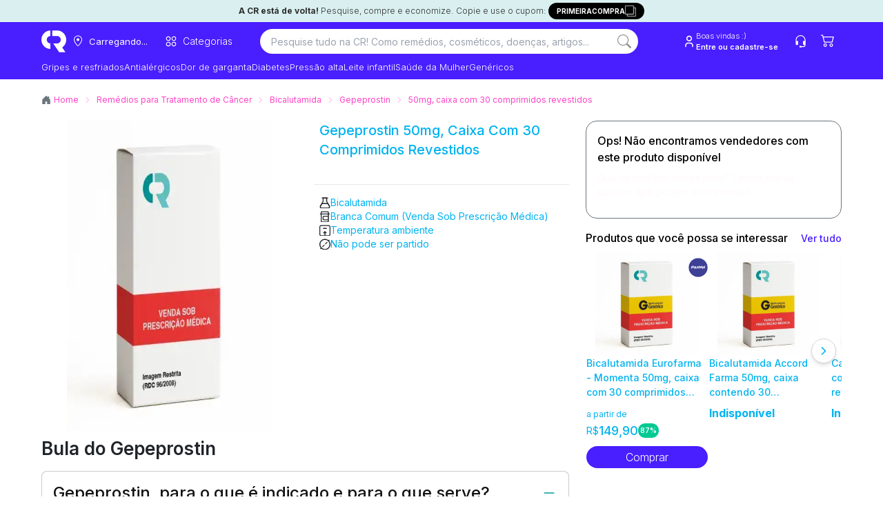

--- FILE ---
content_type: application/javascript; charset=UTF-8
request_url: https://consultaremedios.com.br/_frsh/js/3b17dac3d277ca40cf8799a870a6cebdc768a5a8/island-productvariantselector.js
body_size: 1629
content:
import{a as t}from"./chunk-KUJXO5TV.js";import"./chunk-NP4O3IPP.js";var g=new Set(["category","cluster","RefId","descriptionHtml"]);var y=n=>{let s={},{variantsProperty:m=[]}=n,l=m.filter(({name:e})=>!g.has(e)&&e!=="Spot"&&e!=="Principio Ativo"&&e!=="Forma Farmac\xEAutica"&&e!=="Companhia"),r=l.filter(e=>String(e.value)==="true"),c="";if(r.length>0){let e={};for(let o of r){let a=o.url??"";e[a]=(e[a]||0)+1}c=Object.keys(e).reduce((o,a)=>e[a]>(e[o]??0)?a:o,Object.keys(e)[0])}let u=r.find(e=>e.selectionName==="Dose")?.name;for(let e of l){let o=e.selectionName,a=e.name,h=e.url??"",V=String(e.value)==="true";if(g.has(o))continue;s[o]||(s[o]={});let d=l.filter(i=>i.selectionName===o&&i.name===a),b=d.find(i=>(i.url??"")===c)||d.find(i=>String(i.value)==="true")||d[0],p=!1;o==="Quantidade na embalagem"&&u?p=!!l.find(f=>f.selectionName==="Quantidade na embalagem"&&f.name===a&&f?.url?.includes(u)):o==="Dose"?p=l.some(i=>i.selectionName==="Dose"&&i.name===a&&i.available):p=!!b.available,s[o][a]={url:b.url??h,selected:V,available:p}}return s};function x({text:n}){return t("div",{class:"relative inline-flex items-center ml-2 group ",role:"tooltip","aria-label":n,children:[t("img",{class:"cursor-pointer",src:"https://assets.decocache.com/consul-remedio/fa81b361-77fb-44ef-a58c-045973b5a98d/icon-wrapper.svg",alt:"Ajuda",width:14,height:14}),t("span",{class:"max-lg:max-w-[100px] invisible group-hover:visible opacity-0 group-hover:opacity-100 transition-opacity duration-300 absolute z-10 w-64 p-2 bg-gray-800 text-white text-xs font-normal rounded shadow-lg pointer-events-none -top-2 left-full ml-2",children:[n,t("span",{class:"absolute -left-1 top-3 w-0 h-0 border-t-4 border-r-4 border-b-4 border-t-transparent border-r-gray-800 border-b-transparent"})]})]})}var v=x;function N({product:n}){let s=y(n);function m(r){try{r&&(globalThis.location.pathname=`${r}/p`)}catch(c){console.error("Error fetching product:",c)}}let l={"Quantidade na embalagem":"N\xFAmero de unidades do produto por embalagem.",Dose:"Quantidade de princ\xEDpio ativo por unidade, como 50mg por comprimido.","Forma Farmac\xEAutica":"Estado f\xEDsico do medicamento, como comprimido, c\xE1psula ou solu\xE7\xE3o."};return Object.keys(s)?.length>0&&t("div",{class:"max-lg:mt-4 py-4 border-neutral block max-w-full border-b-0 max-lg:border-t",children:t("ul",{class:"flex flex-col gap-4",children:Object.keys(s).map(r=>t("li",{class:"flex flex-col gap-2",children:[t("span",{class:"text-base font-bold",children:[r,l[r]&&t(v,{text:l[r]})]}),t("ul",{class:"flex flex-row gap-3 flex-wrap",children:Object.entries(s[r]).sort(([c],[u])=>c.localeCompare(u)).map(([c,u])=>{let{url:e,selected:o,available:a}=u;return t("li",{children:t("button",{class:`border text-sm px-2 py-1 rounded hover:bg-gray-100 ${o==!0?"border-primary border-[2px]":a?"border-secondary":"border-secondary border-dashed"}`,onClick:()=>m(e),children:c})})})})]}))})})}var P=N;function S(n){return t(P,{...n})}var T=S;export{T as default};


--- FILE ---
content_type: application/javascript; charset=UTF-8
request_url: https://consultaremedios.com.br/_frsh/js/3b17dac3d277ca40cf8799a870a6cebdc768a5a8/deserializer.js
body_size: 237
content:
var i="_f";function y(t){let s=atob(t),r=s.length,c=new Uint8Array(r);for(let a=0;a<r;a++)c[a]=s.charCodeAt(a);return c}var u="Invalid reference";function h(t,s){for(let r of s)if(r!==null){if(r!=="value"&&!Object.hasOwn(t,r))throw new Error(u);t=t[r]}return t}function k(t,s){function r(g,e){if(typeof e=="object"&&e&&i in e){let n=e;if(n[i]==="s")return s(n.v);if(n[i]==="b")return BigInt(n.d);if(n[i]==="u8a")return y(n.d);if(n[i]==="l"){let o=n.v;return o[i]=n.k,o}throw new Error(`Unknown key: ${n[i]}`)}return e}let{v:c,r:a}=JSON.parse(t,r),l=a??[];for(let[g,...e]of l){let n=h(c,g);for(let o of e){if(o.length===0)throw new Error(u);let w=h(c,o.slice(0,-1)),f=o[o.length-1];if(f!=="value"&&!Object.hasOwn(w,f))throw new Error(u);w[f]=n}}return c}export{k as deserialize};


--- FILE ---
content_type: application/javascript; charset=UTF-8
request_url: https://consultaremedios.com.br/_frsh/js/3b17dac3d277ca40cf8799a870a6cebdc768a5a8/chunk-TRGL2IED.js
body_size: 481
content:
var m={RED:"https://assets.decocache.com/consulta-vtex/dd6c4947-2f22-4221-8b15-2f71f710505b/tarja-vermelha450.webp",RED_RETENTION:"https://assets.decocache.com/consulta-vtex/be6ea8a8-0c95-45aa-9b40-db9545c5d610/tarja-vermelha-retencao450.webp",RED_GENERIC:"https://assets.decocache.com/consulta-vtex/09acb837-f57b-4e9a-9619-3d88238cfd90/tarja-vermelha-generico450.webp",RED_GENERIC_RETENTION:"https://assets.decocache.com/consulta-vtex/2c293c7b-c193-43a5-b32b-1de27f1fa73e/tarja-vermelha-retencao-generico450.webp",BLACK:"https://assets.decocache.com/consulta-vtex/36a6002d-2e85-4742-ad24-43c55d628899/Tarja-Preta450.webp",BLACK_GENERIC:"https://assets.decocache.com/consulta-vtex/98aaaefb-4473-45a8-938f-f3d77675de51/tarja-preta-generico-450.webp"},b={RED:"https://assets.decocache.com/consulta-vtex/dd6c4947-2f22-4221-8b15-2f71f710505b/tarja-vermelha450.webp",RED_RETENTION:"https://assets.decocache.com/consulta-vtex/be6ea8a8-0c95-45aa-9b40-db9545c5d610/tarja-vermelha-retencao450.webp",RED_GENERIC:"https://assets.decocache.com/consulta-vtex/09acb837-f57b-4e9a-9619-3d88238cfd90/tarja-vermelha-generico450.webp",RED_GENERIC_RETENTION:"https://assets.decocache.com/consulta-vtex/2c293c7b-c193-43a5-b32b-1de27f1fa73e/tarja-vermelha-retencao-generico450.webp",BLACK:"https://assets.decocache.com/consulta-vtex/36a6002d-2e85-4742-ad24-43c55d628899/Tarja-Preta450.webp",BLACK_GENERIC:"https://assets.decocache.com/consulta-vtex/98aaaefb-4473-45a8-938f-f3d77675de51/tarja-preta-generico-450.webp"};var f=[1,4,8],R=[2,3,5,6,7,9,10,12,13,14,15,16,20,21,22,23,28];function I(o){let{prescriptionType:s,classification:l,originalImage:u,isPDP:p=!1}=o,e=p?b:m,c=s?.id,t=s?.prescriptionTypeName?.toLowerCase()??"",r=s?.retention===!0,a=l?.classificationName?.toLowerCase()==="gen\xE9rico",d=t.includes("b1 azul")||t.includes("b2 azul")||t.includes("abuso")&&t.includes("depend\xEAncia"),n=t.includes("branca 2 vias")&&t.includes("reten\xE7\xE3o"),E=t.includes("branca comum")&&t.includes("prescri\xE7\xE3o m\xE9dica");return c&&f.includes(c)||d?a?e.BLACK_GENERIC:e.BLACK:c&&R.includes(c)||n?a&&(r||n)?e.RED_GENERIC_RETENTION:!a&&(r||n)?e.RED_RETENTION:a?e.RED_GENERIC:e.RED:E?a?e.RED_GENERIC:e.RED:u||null}export{I as a};


--- FILE ---
content_type: application/javascript; charset=UTF-8
request_url: https://consultaremedios.com.br/_frsh/js/3b17dac3d277ca40cf8799a870a6cebdc768a5a8/chunk-IBWYFGTR.js
body_size: -149
content:
import{c as t}from"./chunk-GEO6NHFR.js";import{a as r}from"./chunk-KUJXO5TV.js";function l({id:o,strokeWidth:s=16,size:e,width:i,height:n,...a}){return r("svg",{...a,width:i??e,height:n??e,strokeWidth:s,children:r("use",{href:t(`/sprites.svg#${o}`)})})}var g=l;export{g as a};


--- FILE ---
content_type: application/javascript; charset=UTF-8
request_url: https://consultaremedios.com.br/_frsh/js/3b17dac3d277ca40cf8799a870a6cebdc768a5a8/island-header_drawercep.js
body_size: 1428
content:
import{a as i}from"./chunk-IBWYFGTR.js";import"./chunk-XOA7E7AL.js";import{a as m}from"./chunk-EU3EEM3E.js";import"./chunk-GEO6NHFR.js";import{c as l}from"./chunk-GA2IT5S3.js";import{c as f}from"./chunk-HW4RHYRK.js";import{a as e}from"./chunk-KUJXO5TV.js";import"./chunk-NP4O3IPP.js";var y=o=>{document.cookie=`user_cep=${o}; path=/; max-age=31536000; Secure; SameSite=Lax`};function C(){let{displayCepDrawer:o,cepDrawer:s,showModal:b}=m();o.value&&(b.value=!1);let t=f(null),a=l(!1),n=l(null),u=/^[0-9]{5}-?[0-9]{3}$/;function x(){let r=d();t?.current?.value&&r&&c()}function c(){let r=t.current?.value??"";if(u.test(r)){let p=r.replace(/^(\d{5})(\d{3})$/,"$1-$2");y(p),s.value=p}o.value=!1}function g(){t.current&&t.current.classList.add("border-red-500")}function h(){t.current&&t.current.classList.remove("border-red-500")}function d(){if(!t.current)return;let r=u.test(t.current.value??"")?t.current.value.replace(/^(\d{5})(\d{3})$/,"$1-$2"):t.current.value;return r.charAt(5)!=="-"||r.length!==9?(n.value="Formato de CEP inv\xE1lido.",g(),!1):(h(),n.value=null,c(),!0)}return e("div",{onClick:()=>{o.value=!1},class:`fixed inset-0 bg-black bg-opacity-50 z-50 transition-opacity duration-300 ${o.value?"opacity-100":"opacity-0 pointer-events-none"}`,children:e("div",{onClick:r=>r.stopPropagation(),class:`fixed top-0 left-0 w-full max-w-[90%] lg:w-[400px] h-full bg-white shadow-lg transform transition-transform duration-300 ease-in-out overflow-y-auto ${o.value?"translate-x-0":"-translate-x-full"}`,children:[e("div",{class:"flex justify-between w-full items-center border-b border-neutral pb-3 px-2",children:[e("p",{class:"mt-4 text-lg font-medium",children:"Defina sua localiza\xE7\xE3o"}),e("button",{onClick:()=>{o.value=!1},class:"text-gray-600 hover:text-gray-900 flex items-center justify-center",children:e(i,{id:"XMark",size:24,strokeWidth:2})})]}),e("p",{class:"mt-2 text-sm text-accent-content px-4 py-4",children:"Pre\xE7os, ofertas e disponibilidade podem variar de acordo com a sua localiza\xE7\xE3o."}),e("form",{class:"mt-4 px-4 mb-4",onSubmit:r=>{r.preventDefault(),x()},children:e("div",{class:"mb-5",children:[e("label",{for:"txtZipCodeSearch",class:"block text-sm font-medium text-gray-700",children:"Informe seu CEP"}),e("div",{class:"flex mt-2",children:[e("input",{ref:t,type:"text",inputmode:"numeric",placeholder:"00000-000",class:"flex-1 py-2 px-3 border rounded-l-md outline-none focus:border-primary",maxLength:9,name:"ZipCode",onInput:d,disabled:a.value}),e("button",{id:"btnSearch",type:"submit",class:"px-3 py-2 bg-primary text-white rounded-r-md outline-none hover:bg-accent duration-300 flex items-center justify-center",disabled:a.value||n.value!==null,children:a.value?e("div",{class:"w-5 h-5 border-2 border-white border-t-transparent rounded-full animate-spin"}):e(i,{id:"search",size:20})})]}),n.value&&e("div",{class:"text-red-500 text-sm mt-1",children:n.value})]})})]})})}var v=C;function w(){return e(v,{})}var E=w;export{E as default};


--- FILE ---
content_type: application/javascript; charset=UTF-8
request_url: https://consultaremedios.com.br/_frsh/js/3b17dac3d277ca40cf8799a870a6cebdc768a5a8/island-header_cart_vtex.js
body_size: 586
content:
import{a as w}from"./chunk-UHEAD6TQ.js";import{a as m,b as h}from"./chunk-NLZTW4D4.js";import"./chunk-ONEYCIFH.js";import"./chunk-BF2FERB6.js";import"./chunk-XOA7E7AL.js";import"./chunk-EU3EEM3E.js";import"./chunk-GEO6NHFR.js";import"./chunk-GA2IT5S3.js";import{b as f}from"./chunk-HW4RHYRK.js";import{a as s}from"./chunk-KUJXO5TV.js";import"./chunk-NP4O3IPP.js";function k(){let{loading:v,cart:y}=h(),{totalizers:r=[],items:b=[],marketingData:g,storePreferencesData:T}=y.value??{},L=g?.coupon??void 0,S=T?.currencyCode??"BRL",Y=r.find(t=>t.id==="Items")?.value??0,C=(r.find(t=>t.id==="Discounts")?.value??0)*-1;return f(()=>{let t=document.querySelector(".nav-hidden");if(!t)return;t.classList.add("transition-all","duration-500","ease-out","transform");let o=globalThis.window.scrollY,n=!1,l=null,i=50,c=()=>{t.classList.add("-translate-y-full","opacity-0","h-0","hidden"),t.classList.remove("translate-y-0","opacity-100","drop-shadow-md","pb-2","block"),n=!0},a=()=>{t.classList.remove("-translate-y-full","opacity-0","h-0","hidden"),t.classList.add("translate-y-0","opacity-100","drop-shadow-md","pb-2","block"),n=!1},D=()=>{let e=globalThis.window.scrollY;e>i?c():a(),o=e},d=()=>{let e=globalThis.window.scrollY,u=e>o;if(l&&clearTimeout(l),e<=0){a(),o=0;return}u&&e>i&&!n&&c(),!u&&n&&(l=globalThis.window.setTimeout(()=>{globalThis.window.scrollY<o&&a()},100)),o=e};return globalThis.window.addEventListener("scroll",d),D(),()=>{l&&clearTimeout(l),globalThis.window.removeEventListener("scroll",d)}},[]),s(w,{currency:S,loading:v.value,total:(Y-C)/100,items:b.map((t,o)=>m({...t,coupon:L},o))})}var p=k;function B(){return s(p,{})}var P=B;export{P as default};


--- FILE ---
content_type: application/javascript; charset=UTF-8
request_url: https://consultaremedios.com.br/_frsh/js/3b17dac3d277ca40cf8799a870a6cebdc768a5a8/island-uselogin.js
body_size: 664
content:
import{a as n}from"./chunk-TBR5JXU3.js";import{a}from"./chunk-IBWYFGTR.js";import"./chunk-ONEYCIFH.js";import"./chunk-BF2FERB6.js";import"./chunk-XOA7E7AL.js";import"./chunk-GEO6NHFR.js";import{c as s}from"./chunk-GA2IT5S3.js";import"./chunk-HW4RHYRK.js";import{a as e}from"./chunk-KUJXO5TV.js";import"./chunk-NP4O3IPP.js";function i(){let o=s(!1),{user:t}=n(),r=t.value?.email;return!o.value&&r?e("div",{class:"relative group",children:[e("button",{class:"font-proxima-nova font-normal flex-col text-nowrap items-start text-[14px] text-[#E1E1E1] hover:text-white flex",type:"button",children:[e("strong",{children:"Ol\xE1,"}),"",t?.value?.email&&t?.value?.email?.length>10?`${t?.value?.email?.slice(0,10)}...`:t?.value?.email]}),e("div",{class:"hidden absolute z-10 bg-white rounded-lg px-4 py-5 group-hover:flex flex-col w-[140px]",children:[e("a",{class:"text-xs font-normal leading-16 text-nowrap hover:font-semibold",href:"https://secure.consultaremedios.com.br/account",children:"Minha Conta"}),e("a",{class:"text-xs font-normal leading-16 text-nowrap py-2 hover:font-semibold",href:"https://secure.consultaremedios.com.br/account",children:"Meus Pedidos"}),e("a",{class:"text-xs font-normal leading-16 text-nowrap pb-2 hover:font-semibold",href:"https://secure.consultaremedios.com.br/account",children:"Meus endere\xE7os"})]})]}):o.value?e("p",{children:e("span",{class:"text-white font-light",children:"Loading..."})}):e("div",{class:"flex",children:e("a",{class:"flex gap-1 items-center w-fit px-3 py-1 hover:bg-accent rounded-full cursor-pointer",href:"https://secure.consultaremedios.com.br/account",children:[e("div",{class:"flex gap-1 w-fit",children:e(a,{id:"User",size:20,strokeWidth:1,class:"text-white"})}),e("p",{class:"text-white 2xl:text-xs text-[11px] font-light text-nowrap whitespace-nowrap",children:["Boas vindas :)",e("br",{})," ",e("span",{class:"font-semibold",children:"Entre ou cadastre-se"})]})]})})}var l=i;function c(){return e(l,{})}var h=c;export{h as default};


--- FILE ---
content_type: application/javascript; charset=UTF-8
request_url: https://consultaremedios.com.br/_frsh/js/3b17dac3d277ca40cf8799a870a6cebdc768a5a8/chunk-GEO6NHFR.js
body_size: 355
content:
var c="3b17dac3d277ca40cf8799a870a6cebdc768a5a8";var m="/_frsh",a="__frsh_c",_=typeof document<"u";function i(s){if(!s.startsWith("/")||s.startsWith("//"))return s;try{let t=new URL(s,"https://freshassetcache.local");return t.protocol!=="https:"||t.host!=="freshassetcache.local"||t.searchParams.has(a)?s:(t.searchParams.set(a,c),t.pathname+t.search+t.hash)}catch(t){return console.warn(`Failed to create asset() URL, falling back to regular path ('${s}'):`,t),s}}function g(s){if(s.includes("("))return s;let t=s.split(","),o=[];for(let n of t){let r=n.trimStart(),f=n.length-r.length;if(r==="")return s;let e=r.indexOf(" ");e===-1&&(e=r.length);let l=n.substring(0,f),u=r.substring(0,e),h=r.substring(e);o.push(l+i(u)+h)}return o.join(",")}function b(s){if(s.type==="img"||s.type==="source"){let{props:t}=s;if(t["data-fresh-disable-lock"])return;typeof t.src=="string"&&(t.src=i(t.src)),typeof t.srcset=="string"&&(t.srcset=g(t.srcset))}}export{m as a,_ as b,i as c,b as d};


--- FILE ---
content_type: application/javascript; charset=UTF-8
request_url: https://consultaremedios.com.br/_frsh/js/3b17dac3d277ca40cf8799a870a6cebdc768a5a8/chunk-ONEYCIFH.js
body_size: 230
content:
import{a as m}from"./chunk-BF2FERB6.js";import{b as r}from"./chunk-GEO6NHFR.js";import{a as e}from"./chunk-GA2IT5S3.js";var l=m();var s=e(!0),t={cart:r&&e(null)||{value:null},user:r&&e(null)||{value:null},wishlist:r&&e(null)||{value:null}},a=Promise.resolve(),c=()=>{},u=i=>{c(),s.value=!0;let n=new AbortController;return a=a.then(async()=>{try{let{cart:o,user:f,wishlist:d}=await i(n.signal);if(n.signal.aborted)throw{name:"AbortError"};t.cart.value=o||t.cart.value,t.user.value=f||t.user.value,t.wishlist.value=d||t.wishlist.value,s.value=!1}catch(o){if(o.name==="AbortError")return;console.error(o),s.value=!1}}),c=()=>n.abort(),a},v=i=>l({cart:l.vtex.loaders.cart(),user:l.vtex.loaders.user(),wishlist:l.vtex.loaders.wishlist({allRecords:!0})},{signal:i});r&&(u(v),document.addEventListener("visibilitychange",()=>document.visibilityState==="visible"&&u(v)));var g={...t,loading:s,enqueue:u};export{l as a,g as b};


--- FILE ---
content_type: application/javascript; charset=UTF-8
request_url: https://consultaremedios.com.br/_frsh/js/3b17dac3d277ca40cf8799a870a6cebdc768a5a8/island-newproductbuyboxcarousel.js
body_size: -216
content:
import{a}from"./chunk-RXFQXF5I.js";import"./chunk-IBWYFGTR.js";import"./chunk-XOA7E7AL.js";import"./chunk-GEO6NHFR.js";import"./chunk-HW4RHYRK.js";import"./chunk-KUJXO5TV.js";import"./chunk-NP4O3IPP.js";export{a as default};


--- FILE ---
content_type: application/javascript; charset=UTF-8
request_url: https://consultaremedios.com.br/_frsh/js/3b17dac3d277ca40cf8799a870a6cebdc768a5a8/chunk-FQSOV7HC.js
body_size: 4214
content:
import{a as N}from"./chunk-TRGL2IED.js";import{a as T}from"./chunk-UYDWTN42.js";import{a as M}from"./chunk-7ST6LDBL.js";import{a as D}from"./chunk-RZU2C6QA.js";import{a as H}from"./chunk-GOW5T2MF.js";import{c as O}from"./chunk-QZWMPH3G.js";import{a as B}from"./chunk-PC3YQIN3.js";import{a as A}from"./chunk-EU3EEM3E.js";import{a as P,c as S}from"./chunk-GA2IT5S3.js";import{b as C,c as _,e as k}from"./chunk-HW4RHYRK.js";import{a as e}from"./chunk-KUJXO5TV.js";var W=t=>t.slice(0,5).reduce((i,o,n)=>(i[`item_category${n===0?"":n+1}`]=o,i),{}),Z=t=>t.split(">").reduce((i,o,n)=>(i[`item_category${n===0?"":n+1}`]=o.trim(),i),{}),U=({product:t,breadcrumbList:i,price:o,listPrice:n,index:g=0,coupon:v="",priceOffer:y,offers:h,offerId:a,variation:s,ean:l})=>{let{name:u,productID:d,inProductGroupWithID:c,isVariantOf:p,url:R,buyBox:$,additionalProperty:f}=t,b=f?.find(w=>w.name=="Spot")?.value,x=i?.itemListElement?W(i?.itemListElement.map(({name:w})=>w??"").filter(Boolean)??[]):Z(t.category??"");return l?{item_id:l||d,item_list_id:l||d,item_list_name:s?u:p?.name??u,availability:(h??[]).length>0?"in_stock":"out_of_stock",coupon:v,price:o,index:g,discount:Number((o&&n?n-o:0).toFixed(2)),item_name:p?.name??u??"",item_variant:s??"",item_brand:t.brand?.name??"",item_url:a?`${b}?variant_id=${a}`:b,...x}:{item_id:a?`${a}`:d,item_group_id:c,coupon:v,price:o,index:g,discount:Number((o&&n?n-o:0).toFixed(2)),item_name:p?.name??u??"",item_variant:u,item_brand:t.brand?.name??"",item_url:a?`${b}?variant_id=${a}`:b,...x}};var z=40,V=40;function K({product:t,preload:i,itemListName:o,index:n,classAditional:g}){let{name:v,url:y,image:h,buyBox:a,sku:s}=t,l=`product-card-${s}`,u=`${z} / ${V}`,[d]=h??[],c=N({prescriptionType:t.prescriptionType,classification:t.classification,originalImage:d?.url})||d?.url||"";return e("div",{id:l,"data-deco":"view-product",class:`text-info ${g}`,children:[e(H,{id:l,event:{name:"select_item",params:{item_list_name:o,items:[U({product:t,index:n})]}}}),e("div",{class:"hover:bg-gray-100 border-b border-neutral p-2",children:e("a",{href:y,"aria-label":"view product",class:T("pr-2 sm:pr-0 flex justify-between w-full gap-10 items-center"),children:e("div",{class:"flex gap-8 items-center",children:[e("img",{src:c,alt:v,width:z,height:V,style:{aspectRatio:u},class:T("min-w-[30px] max-w-[30px] max-h-[30px]"),sizes:"(max-width: 640px) 50vw, 20vw",loading:i?"eager":"lazy",decoding:"async"}),e("h2",{class:"text-sm max-w-[100%] text-wrap font-medium hover:underline",children:v})]})})})]})}var q=K;var Q=P(null),L=P(!1),F=Promise.resolve(),j="",J={__resolveType:"resolved",data:null},X=async(t,{__resolveType:i,...o}=J)=>{if(j===t)try{let n={key:i,props:{query:t,...o}};Q.value=await M(n)}catch(n){console.error(`Something went wrong while fetching suggestions 
`,n)}finally{L.value=!1}},G=t=>{let i=k(o=>{L.value=!0,j=o,F=F.then(()=>X(o,t))},[t]);return{loading:L,payload:Q,setQuery:i}};function Y({placeholder:t="Pesquise tudo na CR! Como rem\xE9dios, cosm\xE9ticos, doen\xE7as, artigos...",action:i="/b",name:o="q",loader:n,platform:g}){let v=D(),{displaySearchPopup:y,displaySearchDrawer:h}=A(),a=_(null),s=_(null),{setQuery:l,payload:u,loading:d}=G(n),{products:c=[],searches:p=[]}=u.value??{},R=!!c?.length,$=!!p.length,f=S(!1);function b(){f.value=!0}function x(){f.value=!1}let w=S(!1),I=_(!1);C(()=>(I.current||(addEventListener("click",x),w.value=!0,I.current=!0),y.value===!0&&a.current?.focus(),h.value===!0&&setTimeout(()=>{let r=a.current;if(r){r.setAttribute("autofocus","true"),r.focus(),r.click();let m=new TouchEvent("touchstart",{bubbles:!0,cancelable:!0});r.dispatchEvent(m)}},100),()=>{s.current&&clearTimeout(s.current)}),[y.value,h.value]),C(()=>{let r=a.current?.value??"";((c?.length??0)>0||p.length>0)&&r.length>2&&(f.value=!0,window.dataLayer=window.dataLayer||[],window.dataLayer.push({event:"view_item_list",products:c}))},[c,p]);function E(){let r=document.querySelector("#search-input"),m=O(r?.value??"");m&&(location.href=`/b/${m}`,r?.value&&B({name:"search",params:{search_term:r?.value}}))}return e("div",{class:"relative p-4 lg:p-0 lg:w-[65%]",children:[e("div",{class:`join mx-auto h-9 max-lg:border max-lg:border-neutral max-lg:rounded-full ${f.value?"lg:rounded-t-[20px] lg:rounded-b-none":"lg:rounded-[20px]"} flex items-center justify-between bg-white`,children:e("div",{class:"flex items-center w-full",children:[e("input",{ref:a,id:"search-input",class:"flex-grow max-lg:text-base placeholder:text-sm text-sm rounded-full px-4 h-9 border-none focs focus:border-none outline-none max-lg:h-auto max-lg:rounded-full bg-transparent",inputMode:"text",onInput:r=>{let m=r.currentTarget.value;s.current&&clearTimeout(s.current),m.length>2?s.current=setTimeout(()=>{l(m)},1e3):x()},placeholder:t,onKeyDown:r=>{(r.key==="Enter"||r.key==="Return")&&(r.preventDefault(),E())}}),e("button",{type:"button",class:"flex items-center justify-center h-10 w-10 bg-transparent border-none outline-none cursor-pointer","aria-label":"Search",onClick:E,children:d.value?e("span",{class:"loading loading-spinner loading-xs text-gray-300"}):e("svg",{id:"search",width:"20",height:"20",viewBox:"0 0 20 20",fill:"none",xmlns:"http://www.w3.org/2000/svg",children:[e("g",{"clip-path":"url(#clip0_29197_66155)",children:[e("rect",{width:"20",height:"20",transform:"translate(-0.000976562)",fill:"white","fill-opacity":"0.01"}),e("path",{d:"M14.6789 12.9311C15.8892 11.2795 16.4313 9.23171 16.1967 7.19754C15.9621 5.16336 14.9681 3.29278 13.4136 1.96001C11.859 0.627253 9.85855 -0.0693934 7.81241 0.00944807C5.76627 0.0882895 3.82535 0.936805 2.37795 2.38524C0.930556 3.83367 0.0834296 5.7752 0.00605231 7.82139C-0.071325 9.86759 0.626753 11.8676 1.96063 13.4212C3.2945 14.9748 5.1658 15.9674 7.20014 16.2006C9.23448 16.4337 11.2818 15.8902 12.9326 14.6786H12.9314C12.9689 14.7286 13.0089 14.7761 13.0539 14.8224L17.8664 19.6349C18.1007 19.8694 18.4187 20.0012 18.7503 20.0014C19.0819 20.0015 19.3999 19.8699 19.6345 19.6355C19.869 19.4011 20.0009 19.0831 20.001 18.7515C20.0011 18.42 19.8695 18.1019 19.6351 17.8674L14.8226 13.0549C14.7779 13.0096 14.7299 12.9678 14.6789 12.9299V12.9311ZM15.0014 8.1261C15.0014 9.02894 14.8235 9.92294 14.478 10.7571C14.1325 11.5912 13.6261 12.3491 12.9877 12.9875C12.3493 13.6259 11.5914 14.1323 10.7573 14.4778C9.9232 14.8233 9.0292 15.0011 8.12637 15.0011C7.22353 15.0011 6.32953 14.8233 5.49542 14.4778C4.6613 14.1323 3.90341 13.6259 3.26501 12.9875C2.6266 12.3491 2.1202 11.5912 1.77469 10.7571C1.42919 9.92294 1.25137 9.02894 1.25137 8.1261C1.25137 6.30274 1.97569 4.55406 3.26501 3.26474C4.55432 1.97543 6.303 1.2511 8.12637 1.2511C9.94973 1.2511 11.6984 1.97543 12.9877 3.26474C14.277 4.55406 15.0014 6.30274 15.0014 8.1261V8.1261Z",fill:"rgb(150, 150, 150)"})]}),e("defs",{children:e("clipPath",{id:"clip0_29197_66155",children:e("rect",{width:"20",height:"20",fill:"rgb(150, 150, 150)",transform:"translate(-0.000976562)"})})})]})})]})}),f.value&&e("div",{class:`max-lg:left-0 absolute w-full bg-white px-4 lg:shadow-lg lg:px-8 py-4 rounded-tr-none rounded-tl-none rounded-3xl max-h-96 overflow-y-auto z-[1000] max-lg:rounded-b-[8px] ${!R&&!$?"hidden":""}`,children:e("div",{class:"",children:e("div",{class:"flex flex-col pt-6 md:pt-0 overflow-x-hiddeng",children:c?.map((r,m)=>e("div",{class:"divide-y flex flex-col",children:e(q,{product:r,platform:g,index:m,itemListName:"Suggeestions"})}))})})})]})}var be=Y;export{be as a};
